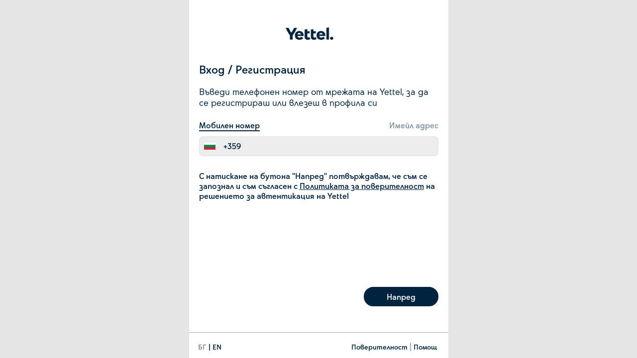

--- FILE ---
content_type: text/html; charset=UTF-8
request_url: https://id.yettel.bg/oauth/authorize?redirect_uri=https://www.yettel.bg/oauth-redirect&client_id=eshop-web-portal-moid&ui_locales=bg&destination=%2Fprivate%2Fdevice%2Fview%2Fgarmin-vivoactive-3-music&scope=phone,email
body_size: 93195
content:
<!DOCTYPE html>
<html class="ios">

<head>
    <title>Yettel профил</title>
    <meta charset="UTF-8">
    <meta name="viewport" content="width=device-width, initial-scale=1, viewport-fit=cover" />
    <link rel="stylesheet" type="text/css" href="../id/css/login.css?a95dc2eff9cfd9e6fa7bf74f72b125e5" />
</head>

<body onload="document.getElementById('main_page').style.display='block';" class="ios">
    <!-- anime -->
    <div id="loading" style="display: none; position: fixed; top: 0; left: 0; width: 100%; height: 100%; z-index:10;">
    <div style="background-color: darkgray; opacity: 0.7; position: fixed; top: 0; left: 0; width: 100%; height: 100%; z-index:11;"></div>
    <div style="display: table; table-layout: auto; position: fixed; top: 0; left: 0; width: 100%; height: 100%; z-index:12;">
        <div style="display: table-cell; text-align: center; vertical-align: middle;">
            <style>
                @keyframes pulse {
                    0%  { transform: scale(0.1); }
                    10% { transform: scale(0.2); }
                    20% { transform: scale(0.3); }
                    30% { transform: scale(0.4); }
                    40% { transform: scale(0.5); }
                    50% { transform: scale(0.6); }
                    60% { transform: scale(0.5); }
                    70% { transform: scale(0.4); }
                    80% { transform: scale(0.3); }
                    90% { transform: scale(0.2); }
                    100%{ transform: scale(0.1); }
                }
            </style>
            <div>
                <img style="animation: pulse 3s linear infinite;" src="../id/images/yettel_logo.png" >
            </div>
            <script>
                function loading_anime(disp){
                    var disp_type=disp;
                    setTimeout(
                        function(){
                            document.getElementById('loading').style.display=disp_type;
                        },
                        500
                    );
                }
                window.addEventListener(
                    'beforeunload',
                    function(){loading_anime('block');}
                );
            </script>
        </div>
    </div>
</div>    <!-- page -->
    <div class="relative" id="main_page" style="display: none;">
        <table class="box " cellpadding="0" cellspacing="0">
            <tr class="logo fit-cont">
                <td class="logo-cell">
                    <table style="width:100%;" cellpadding="0" cellspacing="0">
    <tr>
        <td style="text-align:center;">
            <img src="../id/images/yettel_logo.png" />
        </td>
        <td>&nbsp;</td>
    </tr>
</table>                </td>
            </tr>
            <tr style="height: max-content;" class="error-container">
                <td>
                    <table 
    class="error"
    id="error"
    cellpadding="0"
    cellspacing="0"
    style="display:none;">
    <tr>
        <td>
            <img
                id="error-img"
                src="../id/images/error_sign.svg"
                style="display: block;"
            />
            <img
                id="ok-img"
                src="../id/images/check_sign.svg"
                style="display: none;"
            />
        </td>
        <td id="heading-error"></td>
    </tr>
</table>                </td>
            </tr>
            <tr class="fit-cont"><td>
    <div class="head">
        <div id="heading">Вход / Регистрация</div>
                <div class="text phone">
            Въведи телефонен номер от мрежата на Yettel, за да се регистрираш или влезеш в профила си        </div>
                        <div class="text email hide">
            Въведи имейл адрес, за да се регистрираш или влезеш в профила си        </div>
            </div>
</td></tr>
<tr class="top-cont"><td>
    <div class="tab-row">
                <div class="text-label phone double selected">
            Мобилен номер        </div>
                        <div class="text-label email double">
            Имейл адрес        </div>
            </div>
    <form class="form" action="/id/signin-switchable"
        method="post" autocomplate="off">
        <input type="text" value="" name="user-name" class="user-name" autocomplete="nope" tabindex="-1" placeholder="123..."/>
                <div class="login phone">
            <div class="content-general">
                <div class="box-input">
                    <div id="flag">
                        <img src="../id/images/bgflag.png">
                    </div>
                    <div id="bgtel-text">+359</div>
                    <input tabindex="1" alt="Мобилен номер"
                        type="tel"
                        name="phone"
                        placeholder=""
                        maxlength="12"
                        id="tel-num"
                        value=""
                        autocomplete="off"
                        spellcheck="false"
                        autocorrect="off"
                        autocapitalize="off"
                    />
                    <div id="confirmed">
                        <div>
                            <img id="confirmedlogo"
                                src="../id/images/check.svg"
                                style="display: none;"
                            />
                            <img id="remove"
                                src="../id/images/ico_remove.svg"
                                style="display: none;"
                            />
                        </div>
                    </div>
                </div>
            </div>
            <div style="display:none;" class="phone-type"
                mobile="^8[789][0-9]{7}$"
                virtual="^9[89][0-9]{7}$"
                fixed="^([234567][0-9]|[8][0123456]|[9][01234567])[0-9]{6}$"
                m2m="^430[0-9]{9}$"
            ></div>
            <div style="display:none;" class="phone-error"
                empty="Моля, въведете телефонен номер"
                first="Първата цифра не може да е 0 или 1"
                digits="Моля, въведете само цифри"
                format="Грешен формат на номера"
            ></div>
            <div class="content-general error-msg"></div>
        </div>
                        <div class="login email hide">
            <div class="content-general">
                <div class="box-input">
                    <input tabindex="1"
                        alt="Имейл адрес"
                        type="text" 
                        name="email"
                        maxlength="50"
                        id="mail-address"
                        placeholder=""
                        value=""
                        autocomplete="email"
                        spellcheck="false"
                        autocorrect="on"
                        autocapitalize="off"
                    />
                    <div id="confirmed">
                        <div>
                            <img id="confirmedlogo"
                                src="../id/images/check.svg"
                                style="display: none" />
                            <img class="errorlogo" id="errorsign" 
                                style="display: none;"
                                src="../id/images/Vector.png" />
                            <img id="remove"
                                src="../id/images/ico_remove.svg"
                                style="display: none;" />
                        </div>
                    </div>
                </div>
            </div>
            <div style="display:none;" class="email-error"
                empty="Моля, въведи имейл адрес"
                format="Грешен формат на имейл адреса"
                symbol="Непозволен символ"
            ></div>
            <div class="content-general error-msg"></div>
        </div>
                        <div class="content-general">
                    <div id="tc_gdpr_holder" class="text">
            С натискане на бутона "Напред" потвърждавам, че съм се запознал и съм съгласен с <a href="https://shop.yettel.bg/privacy/privacy-policy-authentication-solution/%D0%B2%D1%8A%D0%B2%D0%B5%D0%B4%D0%B5%D0%BD%D0%B8%D0%B5" target="_blank">Политиката за поверителност</a> на решението за автентикация на Yettel            </div>
                            </div>
                <input type="hidden" name="screenId" value="signin-switchable">
        <input type="hidden" name="cli" value="203e19eec0fb6df7d1f110a79e7bb5b1" />
        <input type="hidden" name="action" id="action" value="next" />
        <input type="hidden" name="url:696d0a84911bc" value="3205c0ded576131ea255ad2bd38b0fb2696d0a84911ba" style="display:none;" />
        <input type="submit" style="display:none;" />
            </form>
</td></tr>
<tr class="bottom-cont"><td>
    <div class="button">
                        <div class="button-cell">
            <button type="button" id="button-next" class="btn_next"
                alt="Напред" tabindex="50"
                                     data-class="h-captcha" data-sitekey="e7bc45f8-44da-4fd4-9734-c8f246182768" data-type="h-captcha-response" data-callback="true" data-size="invisible"                     
                            >Напред</button>
        </div>
    </div>
    <style>
        /* overwrite MOID 2 */
.box {
    padding: 0px 20px;
}

.head {
    padding: 0px 0px;
}

.button {
    padding: 0px 0px;
}

.error {
    padding: 10px 0px;
}
.footer {
    margin: 0px -20px;
}

.relative {
    z-index: 1;
    position: relative;
}

/* MOID 3 */
.tab-row {
    display: flex;
    padding: 0px 0px;
    justify-content: space-between;
}
.tab-row .text-label.double {
    margin-bottom: 0px;
    cursor: pointer;
    color: var(--color-unselected);
}
.tab-row .text-label.double.selected {
    border-bottom: 2px solid var(--color-prime);
    color: var(--color-prime);
}

.hide {
    display: none;
}

.form .content-general {
    padding: 10px 0px 0px 0px;
}

.login.phone .box-input {
    display: grid;
    grid-template-areas: 'fg number input conf';
    grid-template-columns: 40px 50px auto 60px;
    justify-items: center;
    align-items: center;
    align-content: center;
    border-radius: var(--input-radius);
}

.login.email .box-input {
    display: grid;
    grid-template-areas: 'input conf';
    grid-template-columns: auto 40px;
    background: var(--input-bgcolor);
    border-radius: var(--input-radius);
    border: none;
    height: 40px;
}

.error-msg{
    display: none;
    font-size: 14px;
    color: var(--input-error-color);
    padding-top: 9px;
}

.button.skip {
    text-align: center;
    display: flex;;
    flex-direction: column-reverse;
}
.button.skip .button-cell {
    display: inline-block;
    width: 100%;
    padding: 8px 0px;
}
.button.skip > .button-cell:first-child {
    text-align: center;
    padding-bottom: 36px
}

.button.skip #button-next,
.button.skip #button-skip {
    width: 100%;
    max-width: unset;
}

[data-sitekey] {
    margin-top: 1em;
}
    </style>
    <script>/**
 * @file
 * passive hCaptch
 */
(function () {
    // window.hcp = function () {
    //     const a = document.querySelector('[data-sitekey]');
    //     const b = document.querySelector('#button-next');
    //     const c = document.forms[0];
    //     if (hcaptcha && a && b && c) {
    //         window.hcpCb = function (res) {
    //             c.elements[a.dataset.type].value = res;
    //             console.log(res);
    //             c.validate_form();
    //         }
    //         b.addEventListener('click', function () {
    //             if (b.dataset.callback) {
    //                 b.dataset.callback = 'window.hcpCb();';
    //             } else {
    //                 hcaptcha.render(a, {
    //                     sitekey: a.dataset.sitekey,
    //                     callback: hcpCb,
    //                     size: 'invisible',
    //                     'error-callback': (err)=>{console.log(err);}
    //                 });
    //                 hcaptcha.execute();
    //             }
    //         });
    //     }
    // }
    window.hcpCb = function (res) {
        const a = document.querySelector('[data-sitekey]');
        const c = document.forms[0];
        var i = document.createElement('input');
        i.type = 'hidden';
        i.name = a.dataset.type;
        i.value = res;
        c.appendChild(i);
        c.validate_form();
    }
    document.querySelector('#button-next').dataset.callback = 'hcpCb';
    document.querySelector('[data-sitekey]').classList.add(document.querySelector('#button-next').dataset.class);

})();
</script><script src="https://js.hcaptcha.com/1/api.js?hl=bg-BG" async defer></script>    <script>
        /**
 * @file ligin.js
 */
(function () {
    if (a = document.forms[0]) {
        a.qs = function (selector) { return document.querySelector(selector); }
        a.ge = function (selector) { return document.getElementById(selector); }
        a.login = null;
        a.submited = false;
        a.startLoalder = function () {
            if (l = a.ge('loading')) {
                l.style.display = 'block';
            }
        }
        a.select = function (elH, elS) {
            a.qs('.head .text' + elH).classList.add('hide');
            a.qs('.login' + elH).classList.add('hide');
            a.qs('.text-label' + elH).classList.remove('selected');

            a.qs('.head .text' + elS).classList.remove('hide');
            a.qs('.login' + elS).classList.remove('hide');
            a.qs('.text-label' + elS).classList.add('selected');
        }
        a.selectForm = function () {
            /* phone */
            if (aa = a.qs('.text-label.phone')) {
                aa.addEventListener('click', function () {
                    a.select('.email', '.phone');
                    a.login = phone;
                });

                if (aa.classList.contains('selected')) {
                    a.login = phone;
                };
            }
            /* email */
            if (aa = a.qs('.text-label.email')) {
                aa.addEventListener('click', function () {
                    a.select('.phone', '.email');
                    a.login = email;
                });

                if (aa.classList.contains('selected')) {
                    a.login = email;
                };
            }
        }
        a.abt = a.qs('[data-sitekey]');
        a.validate_abt = function () {
            /* !TODO: some error to be shown */
            return (a.abt ? (a.elements[a.abt.dataset.type] && a.elements[a.abt.dataset.type].value.trim() != '') : true);
        }
        a.validate_form = function (ev) {
            var valid = false;
            var k = a.login.value.trim();
            a.login.value = k;
            valid = a.login.validate_input(k);

            if (!(valid && a.validate_abt())) {
                if (ev) { ev.preventDefault(); }
                return false;
            } else {
                if (!a.submited) {
                    a.submited = true;
                    a.startLoalder();
                    a.submit();
                }
            }
        }

        if (phone = a.elements['phone']) {
            phone.x = a.qs('.login.phone #remove');
            phone.error = {
                confirmLogo: a.qs('.login.phone #confirmedlogo'),
                inputBox: a.qs('.login.phone .box-input'),
                errorBox: a.qs('.login.phone .error-msg'),
                xUI: {
                    empty: a.qs('.phone-error').getAttribute('empty'),
                    first: a.qs('.phone-error').getAttribute('first'),
                    digits: a.qs('.phone-error').getAttribute('digits'),
                    format: a.qs('.phone-error').getAttribute('format')
                },
                js_ok: function () {
                    this.confirmLogo.style.display = 'block';
                    this.inputBox.classList.remove('error-border');
                    this.errorBox.style.display = 'none';
                    this.errorBox.innerHTML = '';
                },
                js_error: function (err_msg) {
                    this.confirmLogo.style.display = 'none';
                    this.inputBox.classList.add('error-border');
                    this.errorBox.style.display = 'block';
                    this.errorBox.innerHTML = err_msg;
                }
            };
            phone.addEventListener('focus', function () {
                this.parentElement.classList.add('focus-border');
            });
            phone.addEventListener('blur', function () {
                this.parentElement.classList.remove('focus-border');
                if (phone.value != '') {
                    phone.x.style.display = 'block';
                }
            });
            phone.x.addEventListener('click', function () {
                phone.value = '';
                phone.x.style.display = 'none';
            });
            phone.validate_msisdn = function (k) {
                var f = a.qs('.phone-type');
                return (k.length == 9 && (new RegExp(f.getAttribute('mobile'))).test(k))
                    || (k.length == 9 && (new RegExp(f.getAttribute('virtual'))).test(k))
                    || (k.length == 8 && (new RegExp(f.getAttribute('fixed'))).test(k))
                    || (k.length == 12 && (new RegExp(f.getAttribute('m2m'))).test(k));
            }
            phone.validate_input = function (k) {
                if (email) {
                    email.value = '';
                }
                var valid = false;
                phone.error.js_ok();
                if (k == '') { phone.error.js_error(phone.error.xUI.empty); }
                else if (!/^[0-9]+$/.test(k)) { phone.error.js_error(phone.error.xUI.digits); }
                else if (!/^[23456789][0-9]+/.test(k)) { phone.error.js_error(phone.error.xUI.first); }
                else {
                    if (phone.validate_msisdn(k)) {
                        valid = true;
                        phone.x.style.display = 'none';
                    }
                    else { phone.error.js_error(phone.error.xUI.format); }
                }
                return valid;
            }
        }

        if (email = a.elements['email']) {
            email.x = a.qs('.login.email #remove');
            email.error = {
                errorSign: a.qs('.login.email #errorsign'),
                confirmLogo: a.qs('.login.email #confirmedlogo'),
                inputBox: a.qs('.login.email .box-input'),
                errorBox: a.qs('.login.email .error-msg'),
                xUI: {
                    empty: a.qs('.email-error').getAttribute('empty'),
                    format: a.qs('.email-error').getAttribute('format'),
                    symbol: a.qs('.email-error').getAttribute('symbol')
                },
                js_ok: function () {
                    this.errorSign.style.display = 'none';
                    this.confirmLogo.style.display = 'block';
                    this.inputBox.classList.remove('error-border');
                    this.errorBox.style.display = 'none';
                    this.errorBox.innerHTML = '';
                },
                js_error: function (err_msg) {
                    this.errorSign.style.display = 'block';
                    this.confirmLogo.style.display = 'none';
                    this.inputBox.classList.add('error-border');
                    this.errorBox.style.display = 'block';
                    this.errorBox.innerHTML = err_msg;
                }
            }
            email.addEventListener('focus', function () {
                this.parentElement.classList.add('focus-border');
            });
            email.addEventListener('blur', function () {
                this.parentElement.classList.remove('focus-border');
                if (email.value != '') {
                    email.x.style.display = 'block';
                }
            });
            email.x.addEventListener('click', function () {
                email.value = '';
                email.x.style.display = 'none';
            });
            email.validate_input = function (k) {
                if (phone) {
                    phone.value = '';
                }
                var valid = false;
                var accSym = /[ !,;:/\\]/g;
                if (k == '') { email.error.js_error(email.error.xUI.empty); }
                else if (! /^.+@.+$/.test(k)) { email.error.js_error(email.error.xUI.format); }
                else if (/[^\x00-\x7F]/.test(k) || accSym.test(k)) {
                    var z = k.match(accSym);
                    z = z.join('#');
                    z = z.replace(' ', 'space');
                    email.error.js_error(
                        (email.error.xUI.symbol + " <char>").replace('<char>', z.replace(/#/g, ' '))
                    );
                } else {
                    if (k.length > 3) {
                        valid = true;
                        email.x.style.display = 'none';
                    }
                }

                return valid;
            }
        }

        a.selectForm();
        a.addEventListener('submit', a.validate_form);
        a.ge('button-next').addEventListener('click', a.validate_form);
    }
})();
    </script>
</td></tr>
            <!-- footer -->
            <tr class="fit-cont">
                <td>
                                            <div class="footer">
                            <div class="flex-container " style="padding-left: 0px; ">
    <div class="inl">
    <current>БГ</current>&nbsp;|&nbsp;<a href="https://id.yettel.bg/oauth/authorize?redirect_uri=https://www.yettel.bg/oauth-redirect&client_id=eshop-web-portal-moid&ui_locales=bg&destination=%2Fprivate%2Fdevice%2Fview%2Fgarmin-vivoactive-3-music&scope=phone,email&lang_to=en" target="_self">EN</a>    </div>
    <div class="inl">
        <!--<a href="https://www.yettel.bg/" target="_blank">Yettel.bg</a>-->    </div>
    <div class="inl" id="popup-privacy">
        <a href="https://www.yettel.bg/bg/privacy/privacy-policy-general/%D0%B2%D1%8A%D0%B2%D0%B5%D0%B4%D0%B5%D0%BD%D0%B8%D0%B5" target="_blank">Поверителност</a>    </div>
    <div class="inl" id="popup-faq">
        <a href="https://www.yettel.bg/bg/digital-services/myopenid#faq" target="_blank">Помощ</a>    </div>
</div>
                        </div>
                                    </td>
            </tr>
        </table>
        <!-- Page timeout functionality -->
        <div id="page-timeout" style="display:none;">9999</div>
<script>
    var gc = 1200;
    var gcti = setInterval(function() {
        document.getElementById('page-timeout').innerHTML = --gc;
        if(gc < 1){
            clearInterval(gcti);
        }
    }, 1000);
</script>    </div>
    <style>
    div#field-tc .privacy-policy-moid {
        position: absolute;
        top: 64px;
        left: 0px;
        padding: 0 13px;
        background: var(--bgcolor-prime);
        z-index: 1;
        height: calc(100vh - 64px);
        overflow: scroll;
    }

    div#field-tc .privacy-policy-moid-heading {
        text-align: center;
        font-size: 16px;
        font-family: font-regular;
        z-index: 1000000;
    }

    div#field-tc .heading-reg {
        font-size: 14px;
        font-family: font-regular;
    }

    div#field-tc .para-light {
        font-size: 14px;
        font-family: font-light;
    }

    div#field-tc .hide {
        display: none;
    }

    div#field-tc .panel-back-fixed {
        position: fixed;
        z-index: 5;
        background-color: var(--bgcolor-prime);
        left: 0;
        top: 0;
        width: 100%;
        height: 64px;
    }

    div#field-tc .panel-back-fixed.ios {
        top: 20px;
    }

    div#field-tc {
        position: fixed;
        width: 100%;
        max-width: 600px;
        margin: auto;
        display: none;
        top: 0px;
        left: 0px;
        bottom: 0px;
        right: 0px;
        /* overflow: scroll; */
        background-color: var(--bgcolor-prime);
        z-index: 2;
    }

    div#field-tc ::-webkit-scrollbar {
        height: 15%;
        width: 12px;
    }

    div#field-tc ::-webkit-scrollbar-thumb {
        background-color: var(--color-prime);
        border-radius: var(--scroll-radius);
        border: var(--input-border-focus);
    }
</style>
<div id="field-tc" class="hide">
    <div class="panel-back-fixed ios">
        <img id="btn-back-tc" src="../id/TC/back-buton.png"
            style="position:relative; z-Index:10; float:left; margin:1% 0 0 5%;" alt="">
                    <img src="../id/images/yettel_logo.png"
                style="height: 60%; position:repative; float:right; margin-right:50%; transform:translate(50%, 0);" alt="">
            </div>

    <div class="privacy-policy-moid">
        ﻿
    <p class="privacy-policy-moid-heading">
      ПОЛИТИКА ЗА ПОВЕРИТЕЛНОСТ на решението за автентикация на Йеттел България ЕАД</p>

    <p class="heading-reg">1. ВЪВЕДЕНИЕ</p>

    <p class="para-light">Сигурността и правилното използване на личните данни са от изключително значение както за нашите потребители, така и за Yettel.. Затова за нас е важно потребителите ни да разбират защо и как обработваме тяхната лична
      информация във връзка с използването на Решението. <br>
      Настоящата Политика за поверителност не регламентира права и задължения, а има за цел да обясни на потребителите на Решението какви лични данни обработваме, защо и как го правим, в това число кога е необходимо да разкриваме лични данни на трети
      лица. Също така, с нея се предоставя информация за правата, които потребителите имат във връзка с обработването на лични данни от Yettel.. <br>
      Тази Политика за поверителност се прилага единствено във връзка с данните, които обработваме при и по повод използването на Решението. Те не се отнася за останалите случаи, при които Yettel. обработва лични данни, които са предмет на съответните
      политики, публикувани на www.yettel.bg/privacy . <br>
      С цел по-голяма яснота и за удобство на потребителите на Решението, на определени места в тази Политика за поверителност са посочени примери, които илюстрират защо и/или как Yettel. обработва личните данни. Тези примери не са изчерпателни.</p>


    <p class="heading-reg">2. ДЕФИНИЦИИ</p>
    <p class="para-light"><b>2.1 Решение</b><br>
      Означава решението за идентификация на Йеттел България ЕАД, достъпно на https://id.yettel.bg , което позволява лесна, сигурна и безпроблемна автентикация (вход) в дигиталните услуги на Yettel. или на негови Партньори.<br><br>
      <b>2.2 Yettel</b><br>
      Йеттел България ЕАД, ЕИК 130460283, със седалище и адрес на управление в гр. София, п.к. 1766, ж.к. „Младост” 4, Бизнес Парк София, сграда 6. В настоящата Политика за поверителност, използването на местоименията „Ние“, „Нас“ или „Нашите“ също ще
      означава Йеттел България ЕАД.<br><br>
      <b>2.3 Потребител</b><br>
      Лице, което има създаден профил (акаунт) в Решението.<br><br>
      <b>2.4 Лични данни</b><br>
      На практика, това е всяка информация, която идентифицира конкретно физическо лице или която се отнася до физическо лице, което може да бъде идентифицирано пряко или непряко.<br><br>
      Типовете лични данни, които Yettel. обработва съгласно настоящата Политика за поверителност, са посочени по-долу.<br><br>
      <b>2.5 Дигитална услуга</b><br>
      Означава уеб-сайт, приложение или друга услуга на информационното общество, за достъпа и ползването до която се изисква създаването на потребителски профил и съответно автентикация. <br>
    </p>
    <p class="para-light">
      Примери:<br>
      Дигитални услуги на Yettel. са:<br>
      <span style="color: #00ace7; font-size: 7px; vertical-align: middle; padding-right: 10px;">•</span>мобилното приложение Yettel.;<br>
      <span style="color: #00ace7; font-size: 7px; vertical-align: middle; padding-right: 10px;">•</span>уеб-порталът my.yettel.bg;<br>
      <span style="color: #00ace7; font-size: 7px; vertical-align: middle; padding-right: 10px;">•</span>бизнес порталът business.yettel.bg.<br><br>
      <b>2.6 Партньор</b><br>
      Трето лице, което е приело да ползва Решението като механизъм за автентикация в негови дигитални услуги.
    </p>


    <p class="heading-reg">3. КАКВИ ДАННИ ОБРАБОТВАМЕ</p>
    <p class="para-light"><b>3.1 Данни за профила в Решението</b><br>
      Това е информацията, която е необходима за създаването на профил (акаунт) в Решението, който е нужен за неговото ползване.<br>
      Виж данните:<br><br>
      <span style="color: #00ace7; font-size: 7px; vertical-align: middle; padding-right: 10px;">•</span>Мобилен номер (MSISDN);<br>
	    <span style="color: #00ace7; font-size: 7px; vertical-align: middle; padding-right: 10px;">•</span>(Доп. на 11.03.2020 година) имейл адрес;<br>
      <span style="color: #00ace7; font-size: 7px; vertical-align: middle; padding-right: 10px;">•</span>Еднократна парола за достъп (one-time-pin);<br>
      <span style="color: #00ace7; font-size: 7px; vertical-align: middle; padding-right: 10px;">•</span>Потребителска парола (хеширана);<br>
      <span style="color: #00ace7; font-size: 7px; vertical-align: middle; padding-right: 10px;">•</span>Идентификатор за потребителя в Решението.<br><br>
      <b>3.2 Данни за потребител на електронни съобщителни услуги</b><br>
      В случай че даден потребител е регистрирал профил с MSISDN, за който Yettel. предоставя електронни съобщителни услуги, Yettel. ще обработи и определена информация за потребителя като потребител на електронни съобщителни услуги. Обработката на
      тези данни има за цел да гарантира високо ниво на информационна сигурност при осъществяване на достъп до информацията и/или функционалностите в дигиталните услуги на Yettel., които използват Решението за целите на автентикация на
      потребителите.<br>
      Пример:<br>
      <span style="color: #00ace7; font-size: 7px; vertical-align: middle; padding-right: 10px;">•</span>Единен граждански номер (ЕГН), ако MSISDN е на частен клиент;<br>
      <span style="color: #00ace7; font-size: 7px; vertical-align: middle; padding-right: 10px;">•</span>Клиентски номер;<br>
      <span style="color: #00ace7; font-size: 7px; vertical-align: middle; padding-right: 10px;">•</span>Статус.<br><br>
      <b>3.3 Настройки на профила</b><br>
      Това са данни за настройките на профила на даден потребител, които отразяват избора на определени параметри или функционалности или които се прилагат по подразбиране (by default), ако потребителят не е направил избор.<br>
      Примери:<br>
      Такива данни са настройките за функционалността „запомни ме“, промяната на пароли и др.<br><br>
      <b>3.4 Данни за ползването на Решението</b><br>
      Това са автоматично генерирани данни, които съдържат информация за това как потребителите използват Решението. <br>
      Примери:br
      Такива данни са:br
      <span style="color: #00ace7; font-size: 7px; vertical-align: middle; padding-right: 10px;">•</span>Дата и час на неуспешните и успешните опити за влизане на даден потребител;<br>
      <span style="color: #00ace7; font-size: 7px; vertical-align: middle; padding-right: 10px;">•</span>Дигитална услуга, в която е влязъл даден потребител или в който е направил неуспешен опит за влизане;<br>
      <span style="color: #00ace7; font-size: 7px; vertical-align: middle; padding-right: 10px;">•</span>Браузър, през който даден потребител е влязъл или е направил неуспешен опит за влизане;</p>


    <p class="heading-reg">4. КАК СЪБИРАМЕ ЛИЧНИ ДАННИ</p>

    <p class="para-light">
      При и по повод създаването на профил в Решението и неговото ползване, Yettel. събира данни за потребителите по различни начини. В повечето случаи получаваме информация директно от тях. Определени данни се генерират автоматично, когато
      потребителите използват Решението (напр. когато се автентикират в дадена дигитална услуга), а понякога данните са предоставяни на Yettel. от трети лица. <br>

    </p>
    <p class="para-light">
      <b>Прочети повече:</b> <br>
      Събираме данни директно от потребителите: <br>
      <span style="color: #00ace7; font-size: 7px; vertical-align: middle; padding-right: 10px;">•</span>При създаването на профил в Решението и при влизане в него;<br>
      <span style="color: #00ace7; font-size: 7px; vertical-align: middle; padding-right: 10px;">•</span>При промяна на потребителска парола; <br>
      <span style="color: #00ace7; font-size: 7px; vertical-align: middle; padding-right: 10px;">•</span>При комуникация с потребителите във връзка с Решението.<br>
      Автоматично генерирани са:<br>
      <span style="color: #00ace7; font-size: 7px; vertical-align: middle; padding-right: 10px;">•</span>Данните за настройките, които се задават по подразбиране, в случай че потребителите не са ги задали/променили;<br>
      <span style="color: #00ace7; font-size: 7px; vertical-align: middle; padding-right: 10px;">•</span>Данните за потребител на електронни съобщителни услуги;<br>
      <span style="color: #00ace7; font-size: 7px; vertical-align: middle; padding-right: 10px;">•</span>Данните за ползване на Решението.<br>
      Получаваме данни от трети лица:<br>
      <span style="color: #00ace7; font-size: 7px; vertical-align: middle; padding-right: 10px;">•</span>Когато потребителите се автентикират чрез Решението или когато комуникират с Партньори във връзка с Решението, получаваме данни от тях;<br>
      <span style="color: #00ace7; font-size: 7px; vertical-align: middle; padding-right: 10px;">•</span>Когато компетентни органи упражняват своите правомощия, получаваме данни от тях.<br>
    </p>

    <p class="heading-reg">5. КАК И ЗАЩО ОБРАБОТВАМЕ ЛИЧНИ ДАННИ</p>

    <p class="para-light">Yettel. използва личните данни най-вече, за да предоставя възможност на потребителите да осъществяват достъп до Приложението и да го ползват. Наричаме този тип обработка на данни „обработка за целите на изпълнението на
      договор“.<br>
      В допълнение, Yettel. обработва данни и за цели, дефинирани като „законен интерес“. В такива случаи основно се касае за обработка на данни, която се осъществява с цел да разберем как потребителите използват Решението, което пък ни дава възможност
      да отстраняваме грешки или проблеми в него, както и да оптимизираме и подобряваме неговия дизайн и функционалности.<br>
      Разбира се, съществуват и случаи, при които сме длъжни да обработваме лични данни на потребителите, за да изпълним задължения, произтичащи от нормативен акт.
      За определени операции по обработка на лични данни на потребители на Решението може да поискаме тяхното изрично съгласие. <br>
      Важно е да посочим, че Yettel. не извършва дейности по автоматизирано вземане на решения, базирани на профилиране на поребителите, което поражда правни последствия за потребителите или по подобен начин ги засяга в значителна степен.</p>
    <p class="para-light"><b>5.1 Обработка за целите на изпълнението на договор</b><br>
      По-голямата част от операциите по обработка на данни имат за цел да предоставим на потребителите възможността да се регистрират в Решението и да могат да го ползват пълноценно, като го използват за автентикация в дигиталните услуги на Yettel. и
      неговите партньори.<br>
      (Доп. на 11.03.2020 година) Например, когато имате профил в Решението и искате да се възползвате от Single-Sign-On функционалността, която Ви позволява да влизате в други дигитални услуги сигурно и лесно, без да се налага да се автентикирате всеки път, трябва да ни
      предоставите основна информация, а ние да я верифицираме (напр. чрез изпращане на еднократна парола по СМС или по мейл) и да създадем идентификатор, който да споделим с дигиталната услуга, в която искате да влезете чрез Решението. Тези стъпки изискват да
      обработим данни, отнасящи се за Вас.</p>
    <p class="para-light"><b>5.2 Законен интерес</b><br>
      За да осигуряваме и подобряваме надеждността, функционалностите, дизайна и информационната сигурност на Решението, обработваме лични данни на потребителите въз основа на нашия законен интерес. <br>
      Обработваме данни, за да подобряваме обслужването на потребителите.<br>
      За нас е важно да осигуряваме бързо, удобно и ефективно съдействие на потребителите, в случай че те открият проблем с Решението. Осигуряването на качеството качеството на обслужването на потребителите е от изключително важно значение за
      подобряване на процесите в Yettel. и отговаряне на клиентските очаквания и нужди.
      Обработваме данни, за да поддържаме информационната и мрежовата сигурност.<br>
      В Yettel. сме ангажирани да осигурим конфиденциалността, цялостността и достъпността на нашите продукти и услуги, както и на информацията, касаеща потребителите. По тази причини предприемаме мерки, имащи за цел да предотвратяват или да
      установяват опити за атака, и/или за нерегламентиран достъп до Решението и дигиталните услуги на Yettel. и неговите партньори. Съхраняваме и записи (логове), до които има силно ограничен достъп и които се използват само, когато е нужно да
      разследваме потенциални инциденти по сигурността.<br>
      Обработваме данни, за да подобряваме Решението и за да повишаваме удовлетвореността на неговите потребители.<br>
      За да разберем как потребителите достъпват и ползват Решението и да идентифицираме как може да подобрим неговия дизайн и/или функционалности, използваме и анализираме данни, отнасящи се за тях. Това включва и предприемането на превантивни мерки,
      за да гарантираме надежността на Решението. В тези случаи данните се обработват в обобщен (агрегиран) вид, който не позволява идентификацията на даден потребител.<br>
      Обработваме лични данни, когато това е необходимо за уреждането на правни спорове.<br>
      Понякога, за да упражни свои права или законни интереси, е възможно да се наложи Yettel. да обработи лични данни на определени потребители на Решението, за да отправи извънсъдебна претенция или да заведе дело срещу: <br>
      <span style="color: #00ace7; font-size: 7px; vertical-align: middle; padding-right: 10px;">•</span>трети лица, от които Yettel. е получило лични данни за съответните потребители в съответствие с настоящата Политика за поверителност; или<br>
      <span style="color: #00ace7; font-size: 7px; vertical-align: middle; padding-right: 10px;">•</span>трети лица, на които Yettel. е разкрило лични данни за съответните потребители в съответствие с настоящата Политика за поверителност.<br>
      Съответно, възможно горепосочените лица, а и самите потребители, да отправят извънсъдебна претенция или да заведат дело срещу Yettel.. В такива случаи е възможно да се наложи Yettel. да обработи лични данни на определени потребители, за да може
      да бъде организирана и проведена защитата по съответната претенция или дело (по този начин Yettel. цели да се предпази от неправомерни посегателства срещу своето имущество и/или репутация). <br>
      Видът и обемът на обработваните лични данни зависят от естеството на отправените извънсъдебни претенции или заведените дела.<br>
      Примери:<br>
      <span style="color: #00ace7; font-size: 7px; vertical-align: middle; padding-right: 10px;">•</span>Потребител претендира, че не е влизал в дадена дигитална услуга чрез Решението. Това налага Yettel. да извърши вътрешна проверка по случая, за да
      се установи основателността на претенцията на потребителя, както и да представи необходимите доказателства;<br>
      <span style="color: #00ace7; font-size: 7px; vertical-align: middle; padding-right: 10px;">•</span>Компетентен орган, на когото Yettel. е отказало да представи данни за потребител, санкционира Yettel. и Yettel. оспорва по съдебен път наложената
      санкция, което налага обработка на личните данни за съответния потребител и предоставянето на доказателства пред съответния съд.</p>

    <p class="para-light"><b>5.3 Изпълнение на задължения, произтичащи от нормативен акт</b><br>
      В определени случаи приложимото национално и европейско законодателство изисква от Yettel. да обработва лични данни за потребителите за определени цели, по определен начин и/или за определен срок. По-долу са посочени основните случаи, при които
      Yettel. обработва лични данни, за да изпълни свои нормативни задължения.
      Обработваме лични данни, когато съгласно приложимото законодателство сме длъжни да предоставяме информация на компетентни органи.<br>
      При наличието на установени със закон условия и при спазване на предвидения ред, личните данни, обработвани от Yettel., следва да бъдат предоставяни на компетентните органи.<br>
      Например, съгласно Наказателно-процесуалния кодекс (НПК), при искане от съд, прокурор или разследващ орган, Yettel. е длъжно да предостави намиращи се у него книжа или данни, които имат значение за съответното дело. Възможно е изисканите книжа
      или данни да съдържат лични данни за потребителите на Решението.<br>
      Обработваме лични данни на потребителите, когато съгласно приложимото законодателство сме длъжни да оказваме съдействие на компетентни държавни и/или общински органи при извършването на проверки от тях.<br>
      Осъществяваната от Yettel. търговска дейност е обект на контрол от страна на различни държавни и общински органи – напр. Комисия за регулиране на съобщенията (КРС), Комисия за защита на потребителите (КЗП), Комисия за защита на личните данни и
      други. В хода на осъществяване на този контрол тези органи разполагат с правомощието да извършват проверки, както и да изискват от Yettel. да предоставя намиращи се у него документи и информация. Възможно е в такива изискани документи и
      информация да съдържат лични данни на потребителите на Решението.<br>
      Например, при постъпил сигнал или жалба на потребител КРС, КЗП и КЗЛД разполагат с правомощието да изискат от Yettel. да предостави относими към случая документи и информация, които може да съдържат данни за даден потребител на Решението.<br>
      Обработваме лични данни, за да изпълняваме задължения, произтичащи от счетоводното и данъчното законодателство.<br>
      Данъчното и счетоводното законодателство в Република България изискват от Yettel. да съставя определена счетоводна и търговска информация, включително да съхранява за определен срок тази информация, както и всякакви други сведения и документи от
      значение за данъчното облагане. При изпълнение на това задължение съответната информация и документи, които съдържат и лични данни на потребителите, се съхраняват от Yettel. за срокове, предвидени в съответните закони. Тези срокове са с голяма
      продължителност (например документите за данъчно-осигурителен контрол, следва да се съхраняват за срок от единадесет години).</p>

    <p class="heading-reg">6. КАТЕГОРИИ ЛИЦА, НА КОИТО РАЗКРИВАМЕ ЛИЧНИ ДАННИ</p>

    <p class="para-light"><b>6.1 Обработващи лични данни</b><br>
      Обработващите лични данни са лица, които обработват лични данни от името и по възлагане на Yettel. въз основа на писмено споразумение. Те нямат право да обработват предоставените им лични данни за цели, различни от изпълнението на работата, която
      им е възложена от Yettel.. Обработващите са длъжни да спазват всички инструкции на Yettel.. <br>
      <b>Прочети повече:</b><br>
      Yettel. предприема необходимите мерки, за да осигури, че ангажираните обработващи спазват стриктно законодателството за защита на личните данни и инструкциите на Yettel., както и че същите са предприели подходящи технически и организационни мерки
      за защита на личните данни.<br>
      Пример за обработващи лични данни са доставчиците на услуги по внедряване и/или поддръжка на информационни системи, които понякога е необходимо да достъпят лични данни, които се обработват в съответните системи, за целите на достъпа до и
      функционирането на Решението.</p>
    <p class="para-light"><b>6.2 Партньори</b><br>
      За да може да потребителите да ползват Решението за автентикация в дигитални услуги на трети лица, Yettel. сключва договори с тях (партньори). Във връзка с това е необходимо на съответните Партньори да бъдат предоставяни лични данни на
      потребителите, посредством което се осъществява процеса на автентикация. </p>
    <p class="para-light"><b>6.3 Компетентни органи</b><br>
      Предоставянето на данни на компетентни органи е описано по-горе.</p>
    <p class="para-light"><b>6.4 Трети лица във връзка с преобразуване (напр. сливане или вливане) или прехвърляне на предприятие</b><br>
      В случай на преобразуване на Yettel., както и в случай на прехвърляне на активи в съответствие с приложимото законодателство, е възможно личните данни на потребителите да бъдат предоставени на трето лице – правоприемник.</p>

    <p class="heading-reg">7. КОЛКО ВРЕМЕ СЪХРАНЯВАМЕ ЛИЧНИТЕ ДАННИ</p>

    <p class="para-light">Yettel. съхранява личните данни на потребителите толкова дълго, колкото е необходимо, за да бъдат постигнати целите, посочени в тази Политика за поверителност, или за да бъдат спазени изисквания на законодателството.<br>
      По всяко време потребителите могат да поискат да изтрият своите профили в Решението, в който случай ще бъдат изтрити и всички лични данни, за които Yettel. няма друго основание за тяхното последващо съхранение. <br>
    </p>
    <p class="para-light"><b>Прочети повече:</b><br>
      След изтичане на сроковете за обработка на лични данни, същите се анонимизират или се изтриват/унищожават, освен ако: <br>
      <span style="color: #00ace7; font-size: 7px; vertical-align: middle; padding-right: 10px;">•</span>са необходими за висящо съдебно, арбитражно, административно или изпълнително производство, или при постъпила жалба от съответния потребител, която
      следва да бъде разгледана от Yettel.; или<br>
      <span style="color: #00ace7; font-size: 7px; vertical-align: middle; padding-right: 10px;">•</span>съответният потребител е упражнил правото си да поиска ограничаване на обработването на лични данни, отнасящи се за него/нея.<br>
      Yettel. полага усилия, за да осигури, че обработваните лични данни за потребителите се актуализират (и при необходимост се коригират), както и че не се съхраняват данни, които не са необходими за постигане на целите, описани по-горе.</p>

    <p class="heading-reg">8. КАК ЗАЩИТАВАМЕ ЛИЧНИТЕ ДАННИ</p>

    <p class="para-light">Изграждането и запазването на доверие между нас и потребителите е основен стратегически приоритет за Yettel.. Ето защо, защитата на нашите системи и личните данни е от първостепенно значение, както за нашите потребители, така
      и за Yettel.. Наша основна цел е да потребителите се чувстват в „сигурни ръце“, когато ползват продуктите и услугите на Yettel.. В съответствие с изискванията на действащото законодателство и добрите практики, Yettel. предприема необходимите
      технически и организационни мерки, за да бъдат личните данни на потребителите в безопасност.<br>
    </p>
    <p class="para-light"><b>Прочети повече:</b><br>
      След изтичане на сроковете за обработка на лични данни, същите се анонимизират или се изтриват/унищожават, освен ако: <br>
      <span style="color: #00ace7; font-size: 7px; vertical-align: middle; padding-right: 10px;">•</span>са необходими за висящо съдебно, арбитражно, административно или изпълнително производство, или при постъпила жалба от съответния потребител, която
      следва да бъде разгледана от Yettel.; или<br>
      <span style="color: #00ace7; font-size: 7px; vertical-align: middle; padding-right: 10px;">•</span>съответният потребител е упражнил правото си да поиска ограничаване на обработването на лични данни, отнасящи се за него/нея.<br>
      Yettel. полага усилия, за да осигури, че обработваните лични данни за потребителите се актуализират (и при необходимост се коригират), както и че не се съхраняват данни, които не са необходими за постигане на целите, описани по-горе.<br>
      За да осигури защита на личните данни на потребителите Yettel. използва съвременни технологии, съчетани с безкомпромисно управление на контролите за сигурност. Нашата рамка се основава на едни от най-популярните стандарти за сигурност
      (ISO27001:2013 и др).<br>
      За да бъде осигурена максимално защитата на данните, в Yettel. са приети множество политики, които регламентират обработката на данни. Прилагат се и разнообразни механизми (криптиране, анонимизация, псевдонимизация и др.) както по отношение на
      „данните в движение“ (data in transit) така и за „данните в покой“ (data at rest).
      В Yettel. има назначено длъжностно лице по защита на данните и специализирани отдели които се грижат за сигурността на информацията и защита от измами. Те подпомагат процесите за опазване и обезпечаване сигурността на личните данни, както и
      наблюдават за тяхното спазване.</p>

    <p class="heading-reg">9. ПРАВА НА СУБЕКТИТЕ НА ДАННИ</p>

    <p class="para-light"><b>9.1 Обща информация за правата на физическите лица</b><br>
      Yettel. предприема действия по искане на физическо лице да упражни право по настоящия раздел, само ако е в състояние да идентифицира съответното лице.
      <b>Прочети повече:</b><br>
      Възможност да упражняват правата си по настоящия раздел имат само лице, които могат да бъдат идентифицирани от Yettel..<br>
      Ако целите, за които Yettel. обработва лични данни не изискват или вече не изискват идентифициране на дадено физическо лице, Yettel. няма задължение да поддържа, да се сдобие или да обработи допълнителна информация, за да идентифицира лицето с
      единствената цел да предприеме действия въз основа на искане на това лице.<br>
      Yettel. уведомява физическите лица за предприетите действия в срок до един месец от получаване на искане по този раздел, като в определени случаи този срок може да бъде удължен с още до два месеца.<br>
      <b>Прочети повече:</b><br>
      Yettel. предоставя на физическите лица информация относно действията, предприети във връзка с техните искания за упражняване на права по настоящия раздел без ненужно забавяне и във всички случаи в срок от един месец от получаване на искането. При
      необходимост този срок може да бъде удължен с още два месеца, като се взема предвид сложността и броя на исканията. Yettel. информира съответното лице за всяко такова удължаване в срок от един месец от получаване на искането, като посочва и
      причините за забавянето.<br>
      При отказ да бъде изпълнено искане, Yettel. уведомява съответните физически лица за техните права. <br>
      <b>Прочети повече:</b><br>
      Ако Yettel. не предприеме действия по искането на дадено физическо лице, Yettel. го уведомява без забавяне и най-късно в срок от един месец от получаване на искането за причините да не предприеме действия, както и за възможността за подаване на
      жалба до Комисия за защита на личните данни и търсене на защита по съдебен ред.
      В определени случаи Yettel. може да иска допълнителна информация за потвърждаване на самоличността на физическите лица.<br>
      <b>Прочети повече:</b><br>
      В случай че Yettel. има основателни опасения във връзка със самоличността на физическото лице, което подава искане по този раздел, Yettel. може да поиска предоставянето на допълнителна информация, необходима за потвърждаване на самоличността на
      лицето.<br>
      Действията, предприети от Yettel. при и по повод подадени искания за упражняване на права по този раздел, са напълно безплатни за лицата, освен ако исканията им са явно неоснователни или прекомерни.<br>
      <b>Прочети повече:</b><br>
      Действията, които Yettel. предприема при и по повод упражняването на правата на потребителите, са напълно безплатни. Когато искането на дадено лице е явно неоснователно или прекомерно (например поради своята повторяемост), Yettel. има право, по
      свое усмотрение: (а) да откаже да изпълни искането; или (б) да изиска заплащането на разумна такса, определена на база на административните разходи, необходими за предоставяне на исканата информация или за предприемането на исканите действия.</p>
    <p class="para-light"><b>9.2 Потребителите имат право на достъп до личните данни, отнасящи се за тях.</b><br>
      Потребителите имат право да получат от Yettel. информация дали се обработват лични данни, свързани с тях. Ако това е така, потребителите имат право да получат достъп до съответните данни.</p>
    <p class="para-light"><b>9.3 Потребителите имат право да изискат коригиране на личните данни, отнасящи се за тях, когато същите са неточни или неактуални.</b></p>
    <p class="para-light"><b>9.4 В определени случаи потребителите имат право да изискат изтриване на личните данни, отнасящи се за тях.</b><br>
    </p>
    <p class="para-light"><b>Прочети повече:</b><br>
      Потребителите имат правото да поискат от Yettel. изтриване на свързаните с тях лични данни, в следните случаи:<br>
      <span style="color: #00ace7; font-size: 7px; vertical-align: middle; padding-right: 10px;">•</span>личните данни повече не са необходими за целите, за които са били събрани или обработвани;<br>
      <span style="color: #00ace7; font-size: 7px; vertical-align: middle; padding-right: 10px;">•</span>потребителят е оттеглил своето съгласие, върху което се основава обработването на лични данни, и няма друго правно основание за обработването на
      същите;< <span style="color: #00ace7; font-size: 7px; vertical-align: middle; padding-right: 10px;">•</span>потребителят е възразил срещу обработването на лични данни, което се основа на законен интерес на Yettel., освен ако има други законни
        основания за обработването, които имат предимство пред интересите, правата и свободите на потребителя, или обработването на данни е необходимо за установяването, упражняването или защитата на правни претенции;<br>
        <span style="color: #00ace7; font-size: 7px; vertical-align: middle; padding-right: 10px;">•</span>потребителят е възразил срещу обработването на лични данни за целите на директния маркетинг и няма други законни основания за обработването на
        тези данни;<br>
        <span style="color: #00ace7; font-size: 7px; vertical-align: middle; padding-right: 10px;">•</span>личните данни, отнасящи се за съответния потребител, са били обработвани незаконосъобразно;<br>
        <span style="color: #00ace7; font-size: 7px; vertical-align: middle; padding-right: 10px;">•</span>личните данни трябва да бъдат изтрити от Yettel. с оглед спазването на правно задължение, произтичащо от правото на Република България или от
        правото на Европейския съюз.</p>
    <p class="para-light"><b>9.5 В определени случаи потребителите имат право да искат ограничаване на обработването на лични данни, отнасящи се за тях.</b><br>
    </p>
    <p class="para-light">
      <b>Прочети повече:</b><br>
      Потребителите имат правото да поискат от Yettel. да ограничи обработването на свързаните с тях лични данни, в следните случаи:<br>
      <span style="color: #00ace7; font-size: 7px; vertical-align: middle; padding-right: 10px;">•</span>точността на личните данни се оспорва от потребителя, за срок, който позволява на Yettel. да провери точността на личните данни;<br>
      <span style="color: #00ace7; font-size: 7px; vertical-align: middle; padding-right: 10px;">•</span>обработването е неправомерно, но потребителят не желае личните данни да бъдат изтрити, а изисква вместо това ограничаване на използването им;<br>
      <span style="color: #00ace7; font-size: 7px; vertical-align: middle; padding-right: 10px;">•</span>Yettel. не се нуждае повече от личните данни за целите на обработването, но потребителят ги изисква за установяването, упражняването или защитата
      на правни претенции;<br>
      <span style="color: #00ace7; font-size: 7px; vertical-align: middle; padding-right: 10px;">•</span>потребителят е възразил срещу обработване на лични данни, основано на законен интерес на Yettel., в очакване на проверка дали законните основания
      на Yettel. имат преимущество пред интересите на Yettel..
    </p>
    <p class="para-light"><b>9.6 В определени случаи потребителите имат право на преносимост на лични данни, отнасящи се за тях.</b><br>
    </p>
    <p class="para-light">
      <b>Прочети повече:</b><br>
      Потребителите имат право да получат от Yettel. личните данните, които са предоставени от тях, в структуриран, широко използван и пригоден за машинно четене форма, както и да прехвърлят тези данни на друг администратор без възпрепятстване от
      Yettel., доколкото:<br>
      <span style="color: #00ace7; font-size: 7px; vertical-align: middle; padding-right: 10px;">•</span>Yettel. обработва тези данни за целите на сключване или изпълнение на договор с потребителя, или въз основа на дадено съгласие от последния; и<br>
      <span style="color: #00ace7; font-size: 7px; vertical-align: middle; padding-right: 10px;">•</span>обработването на съответните данни се извършва по автоматизиран начин.<br>
      Потребителите имат право да поискат от Yettel. да прехвърли личните им данни директно на друг администратор, когато това е технически осъществимо.
    </p>
    <p class="para-light"><b>9.7 В определени случаи потребителите имат право на възражение срещу обработването на лични данни, отнасящи се за тях.</b><br>
      <b>Прочети повече:</b><br>
      Потребителите имат право, по всяко време и на основания, свързани с тяхната конкретна ситуация, на възражение срещу обработване на лични данни, отнасящи се до тях, когато Yettel. обработва техните данни за защита на свои законни интереси. </p>
    <p class="para-light"><b>9.8 Потребителите имат право на жалба до надзорен орган за защита на личните данни.</b><br>
      <b>Прочети повече:</b><br>
      Потребителите имат право да подават жалби или сигнали до Комисията за защита на личните данни (КЗЛД), в случай че според тях Yettel. нарушава законодателството за защита на личните данни. Инструкции за подаването на жалби са публикувани на
      уеб-сайта на КЗЛД: www.cpdp.bg <br>
      Потребителите могат да подават жалби и пред други надзорни органи на територията на Европейския съюз, съгласно предвиденото в Регламент (ЕС) 2016/679 на Европейския Парламент и на Съвета от 27 април 2016 година (относно защитата на физическите
      лица във връзка с обработването на лични данни и относно свободното движение на такива данни и за отмяна на Директива 95/46/EО.</p>

    <p class="heading-reg">10. ИНФОРМАЦИЯ ЗА ВРЪЗКА С YETTEL</p>

    <p class="para-light">Йеттел България ЕАД, ЕИК 130460283, със седалище и адрес на управление в гр. София, п.к. 1766, ж.к. „Младост” 4, Бизнес Парк София, сграда 6, е администраторът на лични данни, които се обработват в настоящата Политика за
      личните данни.<br>
      За въпроси и запитвания относно обработката на лични данни може да се обръщате към нашия Център за обслужване на клиенти. Информацията за контакт с Центъра за обслужване на клиенти е публикувана на следната страница: www.yettel.bg <br>
      Центърът за обслужване на клиенти на Yettel. може да Ви помогне да се свържете с нашето длъжностно лице по защита на данните.</p>

    <p class="heading-reg">11. АКТУАЛИЗИРАНЕ НА ПОЛИТИКАТА ЗА ПОВЕРИТЕЛНОСТ</p>
    <p class="para-light"> Тази Политика за поверителност е актуална към 11.03.2020 година.<br>
      Настоящата Политика за поверителност може да бъде променяна или допълвана поради изменение на приложимото законодателство, по инициатива на Yettel., на потребителите или на компетентен орган (напр. Комисията за защита на личните данни). <br>
      Yettel. се стреми да информира потребителите на Решението за измененията или допълненията на тази Политика за поверителност в срок не по-кратък отпоне 7 (седем) дни преди влизането им в сила, като изпраща съобщение до номера, който е използван за
      регистрация в Решението. <br>
      Препоръчително е потребителите периодично да проверяват най-актуалната версия на тази Политика за поверителност, която е публикувана на www.yettel.bg/privacy</p>    </div>
</div>

<style>
    img#btn-back {
        background-color: var(--bgcolor-prime);
    }

    #panel-back {
        z-index: 5;
        border: 2px solid #C4C4C4;
    }

    .privacy-policy-moid-heading {
        z-index: 5;
    }
</style>

<script>
    if (document.getElementById('tc_gdpr_holder')) {
        document.getElementById('tc_gdpr_holder').querySelector('a').addEventListener('click',
            show_privacy_popup
        );
    }

    if (document.getElementById('popup-privacy')) {
        document.getElementById('popup-privacy').querySelector('a').addEventListener('click',
            show_privacy_popup
        );
    }

    function show_privacy_popup(event) {
        event.preventDefault();
        document.getElementById('field-tc').style.display = 'block';
    }

    document.getElementById("btn-back-tc").addEventListener("click",
        function () { document.getElementById("field-tc").style.display = "none"; }
    );
</script><style>
    div#field-faq .privacy-policy-moid {
        position: absolute;
        top: 64px;
        left: 0px;
        padding: 0 13px;
        background: var(--bgcolor-prime);
        z-index: 1;
        height: calc(100vh - 64px);
        overflow: scroll;
    }
    div#field-faq .privacy-policy-moid-heading {
        text-align: center;
        font-size: 16px;
        font-family: font-regular;
        z-index: 1000000;
    }
    div#field-faq .heading-reg{
        font-size: 14px;
        font-family: font-regular;
    }
    div#field-faq .para-light{
        font-size: 14px;
        font-family: font-light;
    }
    div#field-faq .hide{
        display: none;
    }
    div#field-faq .panel-back-fixed{
        position: fixed;
        z-index: 5;
        background-color: var(--bgcolor-prime);
        left: 0;
        top: 0px;
        width: 100%;
        height: 64px;
    }
    /* div#field-faq .panel-back-fixed.ios {
        top: 20px;
    } */
    div#field-faq {
        position: fixed;
        width: 100%;
        max-width: 600px;
        margin: auto;
        display: none;
        top: 0px;
        left: 0px;
        bottom: 0px;
        right: 0px;
        /* overflow: scroll; */
        background-color: var(--bgcolor-prime);
        z-index: 2;
    }
    div#field-faq ::-webkit-scrollbar {
        height: 12px;
        width: 12px;
    }
    div#field-faq ::-webkit-scrollbar-thumb {
        background-color: var(--color-prime);
        border-radius: var(--scroll-radius);
        border: var(--input-border-focus);
    }
</style>
<div id="field-faq" class="hide">
    <div class="panel-back-fixed ios">
        <img id="btn-back-faq" src="../id/TC/back-buton.png"
            style="position:relative; z-Index:10; float:left; margin:1% 0 0 5%;" alt="">
                <img src="../id/images/yettel_logo.png"
            style = "height: 60%; position:repative; float:right; margin-right:50%; transform:translate(50%, 0);" alt="">
            </div>
    <div class="privacy-policy-moid">
        <p class="heading-reg">За какво ми е необходим Yettel. профил?</p>

    <p class="para-light">За да получиш достъп до дигиталните ни канали - мобилното приложение Yettel. и уеб портала Yettel., онлайн магазина „Купи онлайн“, Бизнес портала и някои партньорски дигитални услуги като Nickelodeon. С един профил имаш достъп до всички тях.  </p>

    <p class="heading-reg">Как да си създам Yettel. профил?</p>
    <p class="para-light">Потърси бутона за Вход в някой от Дигиталните ни канали и следвай стъпките. Добре е телефонът ти да е наблизо, защото ще ти изпратим SMS с код, с който да потвърдиш телефонния си номер. След това остава само да си зададеш достатъчно надеждна парола и си вътре!</p>

    <p class="heading-reg">Как да вляза в Yettel. профила си?</p>
    <p class="para-light">Просто въведи телефонния си номер и паролата на страницата за Регистрация / Вход и натисни бутона „Влез“.</p>

    <p class="heading-reg">Как да променя паролата си за достъп?</p>
    <p class="para-light">На страницата за Регистрация / Вход въведи номера си и натисни бутона НАПРЕД. След това кликни на Забравена парола и следвай стъпките. Ще получиш SMS код, с който ще потвърдим мобилния ти номер. Ако всичко е наред въвеждаш новата си парола и записваш промените като влезеш в своя Yettel. профил.</p>
    <p class="para-light">Имай предвид, че винаги след като промениш паролата за своя Yettel. профил ще те насочим да влезеш отново в профила си с новата парола на всички други устройства и браузери, на които го използваш.</p>

    <p class="heading-reg">Промених мобилния си номер. Какво ще се случи с Yettel. профила ми?</p>
    <p class="para-light">Няма проблем, ако си сменил номерът си, но използваш същата SIM карта, Yettel. профилът ти се запазва. Просто трябва да използваш новия си номер в комбинация със старата парола, иначе всичко друго си е същото.</p>

    <p class="heading-reg">Смених доставчика си на мобилни услуги. Мога ли да задържа и да използвам Yettel. профила си?</p>
    <p class="para-light">Не, можеш да използваш Yettel. профила си само докато си наш клиент и картата ти е активна. Ако решиш да пренесеш своя мобилен номер към друг оператор, например, в момента на пренасянето на мобилния ти номер Yettel. профила ти ще бъде изтрит.</p>

    <p class="heading-reg">Закривам номера си. Мога ли все още да използвам Yettel. профила си?</p>
    <P class="para-light">Не, можеш да използваш Yettel. профила си само докато си наш клиент. Ако закриеш номера си Yettel. профила ти ще бъде изтрит.</P>

    <p class="heading-reg">Как да изтрия Yettel. профила си?</p>
    <p class="para-light">Ние ще го направим вместо теб. Обади се на 123 за повече информация.</p>

    <p class="para-light"><strong>Важно е да знаеш: </strong> Изтриването на Tеленор профила ти ще премахне всички свързани с него услуги заедно с файловете и данните, съхранени във всички приложения, работещи към този профил. След като Yettel. профилът бъде изтрит, не е възможно той да бъде възстановен.</p>

    <p class="heading-reg">Имам съмнения, че някой използва моя Yettel. профил от друг компютър / телефон. Какво да направя?</p>
    
    <p class="para-light">Незабавно промени паролата си, ако имаш такива съмнения. На страницата за Регистрация / Вход въведи номера си и натисни бутона НАПРЕД. След това натисни линка Забравена парола и следвай стъпките. Ще получиш SMS код, с който ще потвърдим мобилния ти номер. Ако всичко е наред можеш да въведеш новата си парола и да запишеш промените като влезеш в Yettel. профила си.</p>
    <p class="para-light">Имай предвид, че винаги след като промениш паролата за своя Yettel. профил ще те насочим да влезеш отново в профила си с новата парола на всички други устройства и браузери, на които го използваш.</p>
    <p class="heading-reg">Имам няколко мобилни номера в Yettel.. За всеки един от тях ли трябва да си създам отделен Yettel. профил? </p>
    <p class="para-light">Да, за всеки свой мобилен номер е необходимо да създадеш отделен Yettel. профил.</p>
    <p class="heading-reg">Подмених SIM картата на моя мобилен номер. Наново ли трябва да създам свой Yettel. профил или продължавам да използвам този, който вече си създадох? </p>
    <p class="para-light">Продължаваш да използваш Yettel. профила, който вече си създал. Не е необходимо да се регистрираш наново – използваш същия мобилен номер в комбинация със своята стара парола.</p>
    </div>
</div>

<script>
    document.getElementById('popup-faq').querySelector('a').addEventListener('click',
        function () {
            event.preventDefault();
            document.getElementById('field-faq').style.display='block';
        }
    );

    document.getElementById("btn-back-faq").addEventListener('click',
        function(){ document.getElementById("field-faq").style.display='none'; }
    );
</script></body>

</html>

--- FILE ---
content_type: text/css
request_url: https://id.yettel.bg/id/css/login.css?a95dc2eff9cfd9e6fa7bf74f72b125e5
body_size: 12228
content:
@import url("brand.css");
@import url("fonts.css");

* {
  box-sizing: border-box;
  -webkit-appearance: none;
  -moz-appearance: none;
  appearance: none;
  font-family: inherit;
  font-size: inherit;
}

body.ios {
  height: 100dvh;
}

body {
  font-family: "font-regular";
  background: var(--bgcolor-body);
  height: 100vh;
  width: 100%;
  margin: 0;
  padding: 0;
  overflow: auto;
  color: var(--color-prime);
}

input {
  font-family: "font-regular";
  outline: none;
  color: var(--color-text);
}

input:focus {
  border: var(--input-border-focus);
}

.relative {
  height: 100%;
  overflow: auto;
  display: table-cell;
  vertical-align: middle;
}

/* BEGIN: non GRID support */
.box {
  font-family: "font-regular";
  background-color: var(--bgcolor-prime);
  width: 521px;
  margin: auto;
  height: 100%;
  max-height: max-content;
}
@supports (-moz-appearance: none) {
  .box {
    height: 717px;
  }
}

/* LOGO */
.logo {
  display: table-row;
  height: fit-content;
}
.logo-cell {
  padding: 11% 0px 30px 0px;
  text-align: left;
  font-family: "font-light";
  font-size: 28px;
}
.logo img {
  width: 96px;
}
/*--------*/

/* ERROR */
.error-container > td {
  padding: 0px 50px;
}
.error {
  background: var(--color-alert);
}
.ok-error {
  background: var(--btn-color-ok);
}
.notice-error {
  background: var(--color-notice);
}
.error > div {
  display: table-cell;
  vertical-align: middle;
}
.error > div:first-child {
  width: auto;
}
.error > div:last-child {
  text-align: center;
  width: 10%;
}
#error {
  border-radius: var(--input-radius);
  width: 100%;
  table-layout: auto;
  display: table;
  padding: 16px 0px;
}
#error td:first-child {
  width: 52px;
  text-align: center;
  min-height: 36px;
}
#error img {
  width: 20px;
  margin: 8px 16px;
}

/* HEAD */
.head {
  padding: 0px 50px;
  width: 100%;
}
.head > .text {
  font-family: "font-light";
  min-height: 78px;
  font-size: 18px;
  line-height: 22px;
  color: var(--header-text);
}
.head > div {
  padding: 10px 0px;
}
.head > div#heading {
  font-size: 22px;
  line-height: 27px;
}
/*-------*/

/* FORM */
.form {
  display: table;
  table-layout: auto;
  width: 100%;
}
.form > .content-general {
  padding: 20px 50px;
  padding-top: 10px;
}
.form > .text {
  font-size: 16px;
  line-height: 20px;
}
/*-------*/

/* FOOTER */
.footer {
  padding: 10px 0px;
  border-top: 1px solid var(--footer-line);
  align-items: center;
  padding: 20px 18px 14px 18px;
}
.flex-container {
  display: table;
  table-layout: auto;
  font-size: 14px;
  width: 100%;
  height: 100%;
}
.inl {
  display: table-cell;
  padding: 0px 5px;
  text-align: center;
  vertical-align: middle;
}
.flex-container .inl:first-child {
  text-align: left;
  padding: 0px 5px 0px 0px;
}
.flex-container .inl:last-child {
  text-align: right;
  padding: 0px 5px;
  border-left: 2px solid var(--footer-line);
}

.footer .inl#popup-privacy,
.footer .inl#popup-faq {
  width: 1%;
}
.footer .inl current {
  color: var(--footer-current);
}
.footer .inl a {
  color: var(--color-text);
}
/*-------*/

/* BODY */
.button {
  display: table;
  table-layout: auto;
  width: 100%;
  padding: 0px 50px;
}
.button-cell {
  display: table-cell;
  width: 50%;
  padding: 5px 0px 52px 0px;
}
.button > .button-cell:last-child {
  text-align: right;
}
/*---------*/

.fit-cont {
  height: 1%;
}
.top-cont {
  vertical-align: top;
}
.bottom-cont {
  vertical-align: bottom;
}
.errorlogo {
  width: 50%;
  z-index: 1;
}
.error-border {
  border: 2px solid var(--color-error) !important;
}
.worning-border {
  border: 2px solid var(--color-worning) !important;
}
.strong-border {
  border: 2px solid var(--color-active) !important;
}
.text {
  font-style: normal;
  font-weight: 300;
  font-size: 16px;
  line-height: 22px;
}

.content-sms {
  padding: 20px 50px;
  padding-top: 10px;
}
.content-sms > div {
  margin: 0px 0px;
  font-style: normal;
  font-size: 16px;
  line-height: 20px;
  overflow-y: hidden;
  overflow-x: hidden;
}
.content-general > div {
  font-style: normal;
  font-size: 16px;
  line-height: 20px;
}
.content-general > .text {
  padding-top: 20px;
  color: var(--second-text);
}

.text-label {
  font-size: 16px;
  line-height: 21px;
  margin-bottom: 5px;
}

.text-label-error {
  color: var(--input-error-color);
  position: relative;
  top: 1px;
  font-size: 12px;
  line-height: 15px;
}

.text-label-worning {
  font-size: 12px;
  line-height: 15px;
  color: var(--color-worning);
  position: relative;
  top: 1px;
}

.text-label-strong {
  font-size: 12px;
  line-height: 15px;
  color: var(--btn-color-ok);
  position: relative;
  top: 1px;
}

#error-msg {
  display: none;
  font-size: 14px;
  color: var(--input-error-color);
  padding-top: 9px;
}

#registration-input {
  display: flex;
  justify-content: space-between;
}

#tc_gdpr_holder a,
#send_sms a {
  text-decoration: underline;
}

/* BEGIN: for non GRID browsers */
#inputBox.error-border {
  border: 1px solid var(---input-border-error-color);
  outline: none;
}
#inputBox.focus-border {
  border: var(--input-border-focus) !important;
  outline: none;
}
#inputBox.just-text {
  background: var(--bgcolor-disabled);
  z-index: 1;
  position: relative;
}
.form {
  position: relative;
}
form.form > * {
  z-index: 1;
  position: relative;
  background: #fff;
}
.form .user-name {
  position: absolute;
  top: 40%;
  left: 50%;
  translate: -50% 0;
  z-index: 0;
  width: 100px;
  cursor: none;
}

#inputBox.just-text input {
  color: var(--color-unselected);
}
.remember-me {
  color: var(--second-text);
  width: max-content;
  cursor: pointer;
}
.box-input {
  font-family: "font-regular";
  background: var(--input-bgcolor);
  width: 100%;
  height: 40px;
  display: table;
  border-radius: var(--input-radius);
  border: var(--input-border);
}
.box-input > * {
  display: table-cell;
  text-align: center;
  vertical-align: middle;
}
.box-input > #flag {
  margin-left: auto;
  margin-right: auto;
  border: none;
}
.box-input > #bgtel-text {
  color: var(--input-text);
  width: 38px;
  margin: 0px auto;
  border: none;
}
.box-input > .input,
.box-input > input {
  width: calc(100% - 4px);
  margin-left: 2px;
  text-align: left;
  background: none;
  border: none;
  outline: none;
  margin: 8px;
  font-size: 16px;
  font-family: "font-regular";
  color: var(--color-prime);
}
.box-input > #confirmed {
  border: none;
}
.focus-border {
  border: var(--input-border-focus) !important;
  outline: none;
}
#inputBox.just-text > * {
  color: var(--color-unselected);
}
/* END: for non GRID browsers */

@supports (display: grid) {
  .box-input {
    display: grid;
    grid-template-areas: "fg number input conf";
    grid-template-columns: 40px 50px auto 60px;
    justify-items: center;
    align-items: center;
    align-content: center;
  }
  #flag {
    display: grid;
    grid-area: fg;
    justify-items: center;
  }
  #bgtel-text {
    display: grid;
    grid-area: number;
  }
  input {
    display: grid;
    grid-area: input;
  }
  #confirmed {
    display: grid;
    grid-area: conf;
  }
}

#flag > img {
  display: block;
  margin: auto;
}
.container {
  display: block;
  position: relative;
  font-size: 16px;
  line-height: 20px;
  -webkit-user-select: none;
  -moz-user-select: none;
  -ms-user-select: none;
  user-select: none;
}

/* CHECK BOX */
/* Hide the browser's default checkbox */
.container input {
  position: absolute;
  opacity: 0;
  cursor: pointer;
  height: 0;
  width: 0;
}
/* Create a custom checkbox */
.checkmark {
  position: absolute;
  top: 8px;
  left: 0;
  height: 28px;
  width: 28px;
  background: var(--bgcolor-prime);
  border: var(--check-border);
  box-sizing: border-box;
  border-radius: var(--border-radius);
}
.checkmark:focus {
  background: var(--bgcolor-focus);
}
.container label[for="remember"] {
  display: block;
  width: max-content;
}
/* On mouse-over, add a grey background color */
.container input:hover ~ .checkmark {
  background-color: var(--bgcolor-focus);
}
/* When the checkbox is checked, add a blue background */
.container input:checked ~ .checkmark {
  background-color: var(--check-bgcolor-check);
}
/* Create the checkmark/indicator (hidden when not checked) */
.checkmark:after {
  content: "";
  position: absolute;
  display: none;
}
/* Show the checkmark when checked */
.container input:checked ~ .checkmark:after {
  display: block;
}
/* Style the checkmark/indicator */
.container .checkmark:after {
  left: 7px;
  top: 2px;
  width: 8px;
  height: 15px;
  border: solid var(--color-prime);
  border-width: 0 3px 3px 0;
  -webkit-transform: rotate(45deg);
  -ms-transform: rotate(45deg);
  transform: rotate(45deg);
}
/*-----------------*/

.code-input {
  background: var(--input-bgcolor);
  color: var(--color-prime);
  width: 6%;
  height: 100%;
  padding: 5%;
  border: none;
  border-radius: 4px;
}

a {
  color: var(--color-prime);
  text-decoration: none;
}
.reg-form input {
  border: var(--input-border);
  border-radius: var(--input-radius);
}
.reg-form input:focus {
  border: var(--input-border-focus);
}

#button-back,
#button-cancel,
#button-skip,
#button-next {
  cursor: pointer;
  display: inline-block;
  text-align: center;
  box-sizing: border-box;
  min-width: 150px;
  max-width: max-content;
  padding: 8px;
  border-radius: var(--btn-radius);
}
#button-next {
  color: var(--bgcolor-prime);
  background: var(--color-prime);
  border: var(--input-border-focus);
}
#button-back,
#button-cancel,
#button-skip {
  color: var(--color-prime);
  background: var(--bgcolor-prime);
  border: var(--btn-border-second);
}

@media (max-width: 410px) {
  #button-back,
  #button-cancel,
  #button-skip,
  #button-next {
    min-width: 125px;
  }
}

.a-btm-link {
  color: var(--color-prime);
}

.eye-icon,
.eyeclose-icon {
  float: right;
  margin-left: 0px;
  margin-top: -31px;
  position: relative;
  right: 17px;
  z-index: 2;
}

.eye-icon::after {
  content: url("../images/eyesopen.svg");
  display: block;
  width: 20px;
}

.eyeclose-icon::after {
  content: url("../images/eyesclose.svg");
  display: block;
  width: 20px;
}

/* Removing clear and reveal password icons from IE10 */
input::-ms-clear,
input::-ms-reveal {
  display: none;
}

@supports (-moz-appearance: none) {
  tr.fit-cont {
    height: 1px;
  }
}

@media only screen and (max-width: 750px) {
  .box {
    width: 500px;
    max-height: unset;
  }
}

@media only screen and (max-width: 600px) {
  body {
    font-size: 14px;
    line-height: 17px;
  }
  input {
    font-family: "font-regular";
  }
  .box {
    width: 100vw;
    min-height: unset; /* iOS bboyanov */
    max-height: unset;
    margin: 0px;
  }
  .error {
    padding: 10px 0px;
  }
  .logo-cell {
    font-size: 18px;
    line-height: 23px;
  }
  .head {
    padding: 20px 20px 0px 20px;
  }
  .head > div {
    padding: 0px 0px 5px 0px;
  }
  .head > div#heading {
    font-size: 18px;
    line-height: 22px;
  }
  .head > .text {
    min-height: 0px;
    padding-bottom: 10px;
    font-size: 14px;
    line-height: 18px;
    min-height: 54px;
  }

  .form > .content-general {
    padding: 10px 20px;
  }
  .content-general > div {
    font-size: 14px;
    line-height: 17px;
  }
  .content-general > input {
    padding-left: 10px;
  }
  .box-input,
  .box-input > .input,
  .box-input > input {
    font-family: "font-regular";
    font-size: 14px;
  }
  .box-input > #flag {
    width: 40px;
  }
  .box-input > #bgtel-text {
    width: 40px;
  }
  .box-input > #confirmed {
    width: 40px;
  }
  .content {
    padding: 10px 20px;
  }
  .content-sms {
    padding: 0px 20px;
  }
  .content-sms > div {
    font-size: 16px;
    line-height: 20px;
  }
  .container {
    font-size: 14px;
    line-height: 17px;
  }
  .checkmark {
    width: 25px;
    height: 25px;
  }
  .button {
    padding: 0px 20px;
  }
  .footer {
    height: 52px;
    padding: 20px 18px 14px 18px;
  }
  .footer .flex-container {
    font-size: 14px;
    line-height: 17px;
  }

  @supports (-moz-appearance: none) {
    tr.fit-cont {
      height: 1px;
    }
  }
}

@media only screen and (max-height: 650px) {
  .reg-form {
    grid-row-gap: 10px;
  }
  .box {
    min-height: unset;
  }
}

.f1418 {
  font-size: 14px;
  line-height: 18px;
}
.c73 {
  color: var(--am-text);
}


--- FILE ---
content_type: text/css
request_url: https://id.yettel.bg/id/css/brand.css
body_size: 1141
content:
:root {
  --btn-color-ok: #B0F0B2;
  --btn-radius: 34px;
  --header-text: #002340; /* #1A1A1A; */
  --am-text: #002340; /* #737373; */
  --color-prime: #002340; /* #007AD0; */
  --color-unselected: #80919F;
  --color-error: #FFB4B4;
  --color-alert: #FFE9D3;
  --color-worning: #935E04; /* #FFCB96;*/
  --color-notice: #A3DEFF;
  --color-text: #002340; /* #000000 */;
  --second-text: #002340; /* #515151; */
  --footer-line: #ABAAAA;
  --footer-current: gray;
  --check-border: 2px solid #E5E9EC; /* #909DA7;*/
  --check-bgcolor-check: #E6E6E6; /* #19aaf8; */
  --bgcolor-focus: #ccc;
  --bgcolor-prime: #FFFFFF;
  --bgcolor-body: #E5E5E5;
  --bgcolor-disabled: #E5E9EC;
  --border-radius: 4px;
  --scroll-radius: 15%;
  --pin-box-radius: 8px;
  --input-radius: 8px;
  --btn-border-second: 2px solid #002340; /* 1px solid #767676 */
  --input-border-focus: 2px solid #002340; /* #007AD0; */
  --input-border: 2px solid #E5E9EC;
  --input-border-invalid: 2px solid #DB990A;
  --input-border-error-color: #DB381D;
  --input-error-color: #FF5728;
  --input-text: #002340; /* #767676; */
  --input-bgcolor: #EDEDED;
  --color-active: #B4FF00;
}

--- FILE ---
content_type: text/css
request_url: https://id.yettel.bg/id/css/fonts.css
body_size: 1107
content:
@font-face {
    font-family: font-regular;
    src: url('../fonts/Yettel-Regular.otf');
    /* src: url('../fonts/telenor_regular-webfont.woff') format('woff'),  */
        /* url('../fonts/telenor_regular-webfont.ttf') format('truetype'),  */
        /* url('../fonts/telenor_regular-webfont.svg#webfont') format('svg'); */
    font-weight: normal;
    font-style: normal;
}
@font-face {
    font-family: font-light;
    src: url('../fonts/Yettel-Light.otf');
    /* src: url('../fonts/telenor_light-webfont.woff') format('woff'),  */
        /* url('../fonts/telenor_light-webfont.ttf') format('truetype'),  */
        /* url('../fonts/telenor_light-webfont.svg#webfont') format('svg'); */
    font-weight: lighter;
    font-style: normal;
}
@font-face {
    font-family: font-bold;
    src: url('../fonts/Yettel-Bold.otf');
    /* src: url('../fonts/telenor_light-webfont.woff') format('woff'),  */
        /* url('../fonts/telenor_light-webfont.ttf') format('truetype'),  */
        /* url('../fonts/telenor_light-webfont.svg#webfont') format('svg'); */
    font-weight: bold;
    font-style: normal;
}

--- FILE ---
content_type: image/svg+xml
request_url: https://id.yettel.bg/id/images/check_sign.svg
body_size: 539
content:
<svg viewBox="0 0 21 20" fill="none" xmlns="http://www.w3.org/2000/svg">
<path d="M10.042 20C4.52799 20 0.0419922 15.514 0.0419922 10C0.0419922 4.486 4.52799 0 10.042 0C15.556 0 20.042 4.486 20.042 10C20.042 15.514 15.556 20 10.042 20ZM10.042 2C5.63099 2 2.04199 5.589 2.04199 10C2.04199 14.411 5.63099 18 10.042 18C14.453 18 18.042 14.411 18.042 10C18.042 5.589 14.453 2 10.042 2Z" fill="#002340"/>
<path d="M9.2012 14.928L5.1582 10.885L6.9252 9.11705L8.8822 11.073L13.0242 5.27405L15.0592 6.72705L9.2012 14.928Z" fill="#002340"/>
</svg>


--- FILE ---
content_type: image/svg+xml
request_url: https://id.yettel.bg/id/images/check.svg
body_size: 213
content:
<svg width="17" height="15" viewBox="0 0 17 15" fill="none" xmlns="http://www.w3.org/2000/svg">
<path d="M5.976 14.652L0 8.676L1.767 6.908L5.791 10.932L14.916 0L16.851 1.584L5.976 14.652Z" fill="#002340"/>
</svg>


--- FILE ---
content_type: image/svg+xml
request_url: https://id.yettel.bg/id/images/ico_remove.svg
body_size: 654
content:
<svg width="21" height="20" viewBox="0 0 21 20" fill="none" xmlns="http://www.w3.org/2000/svg">
<path d="M10.042 20C4.52799 20 0.0419922 15.514 0.0419922 10C0.0419922 4.486 4.52799 0 10.042 0C15.556 0 20.042 4.486 20.042 10C20.042 15.514 15.556 20 10.042 20ZM10.042 2C5.63099 2 2.04199 5.589 2.04199 10C2.04199 14.411 5.63099 18 10.042 18C14.453 18 18.042 14.411 18.042 10C18.042 5.589 14.453 2 10.042 2Z" fill="#002340"/>
<path d="M14.749 6.70697L13.334 5.29297L10.042 8.58597L6.74898 5.29297L5.33398 6.70697L8.62698 9.99997L5.33398 13.293L6.74898 14.707L10.042 11.415L13.334 14.707L14.749 13.293L11.456 9.99997L14.749 6.70697Z" fill="#002340"/>
</svg>


--- FILE ---
content_type: image/svg+xml
request_url: https://id.yettel.bg/id/images/error_sign.svg
body_size: 772
content:
<svg viewBox="0 0 17 17" fill="none" xmlns="http://www.w3.org/2000/svg">
<path d="M8.46371 16.8673C3.84996 16.8673 0.0963669 13.1137 0.0963669 8.49999C0.0963669 3.88624 3.84996 0.132645 8.46371 0.132645C13.0775 0.132645 16.8311 3.88624 16.8311 8.49999C16.8311 13.1137 13.0775 16.8673 8.46371 16.8673ZM8.46371 1.80611C4.77288 1.80611 1.76984 4.80915 1.76984 8.49999C1.76984 12.1908 4.77288 15.1939 8.46371 15.1939C12.1545 15.1939 15.1576 12.1908 15.1576 8.49999C15.1576 4.80915 12.1545 1.80611 8.46371 1.80611Z" fill="#002340"/>
<path d="M12.4022 5.74462L11.2182 4.56148L8.46371 7.31684L5.70835 4.56148L4.52437 5.74462L7.27974 8.49999L4.52437 11.2554L5.70835 12.4385L8.46371 9.68397L11.2182 12.4385L12.4022 11.2554L9.64686 8.49999L12.4022 5.74462Z" fill="#002340"/>
</svg>
